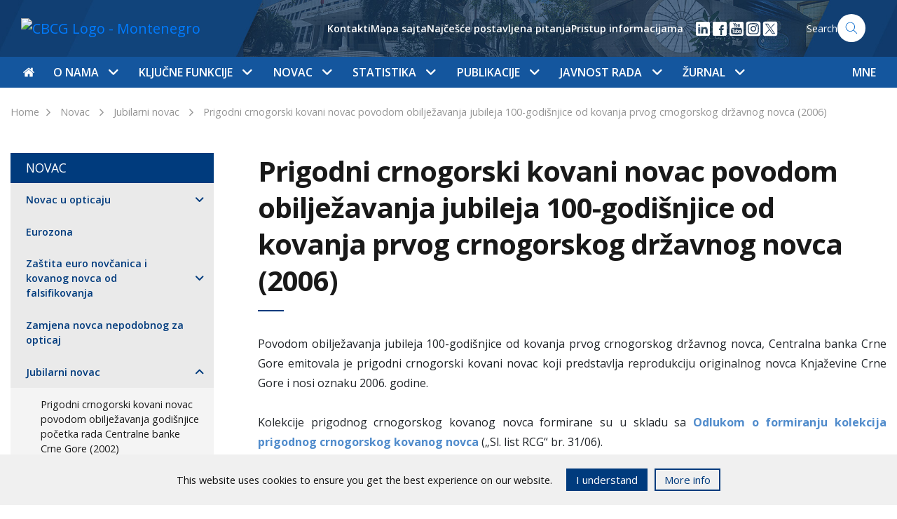

--- FILE ---
content_type: text/html; charset=UTF-8
request_url: https://cbcg.me/eng/novac/jubilarni-novac/prigodni-crnogorski-kovani-novac-povodom-obiljezavanja-jubileja-100godisnjice-od-kovanja-prvog-crnogorskog-drzavnog-novca-2006
body_size: 17314
content:
<!doctype html>
<html lang="sr">
<!--[if IE 7]><html lang="sr" class="ie7"><![endif]-->
<!--[if IE 8]><html lang="sr" class="ie8"><![endif]-->
<!--[if IE 9]><html lang="sr" class="ie9"><![endif]-->
<!--[if (gt IE 9)|!(IE)]><html lang="sr"><![endif]-->
<!--[if !IE]><html lang="sr"><![endif]-->
<head>
	<meta charset="utf-8">
	<meta http-equiv="X-UA-Compatible" content="IE=edge">
	<meta name="viewport" content="width=device-width, initial-scale=1">
	
	<title>Prigodni crnogorski kovani novac povodom obilježavanja jubileja 100-godišnjice od kovanja prvog crnogorskog državnog novca (2006) - CBCG</title>
	<meta name="description" content="CBCG">
	<meta property="og:title" content="Prigodni crnogorski kovani novac povodom obilježavanja jubileja 100-godišnjice od kovanja prvog crnogorskog državnog novca (2006) - CBCG" />
	<meta property="og:site_name" content="CBCG"/>
	<meta property='og:image' content='https://cbcg.me/' />
	<meta property="og:url" content="https://cbcg.me" />
	<meta property="og:type" content="article" />
	<meta property="fb:app_id" content="267368873636411"/>
	<meta property="og:description" content="CBCG" />

	<script src="/js/jquery-3.6.0.min.js"></script>
	<link href="https://fonts.googleapis.com/css?family=Open+Sans:400,600,700&amp;subset=latin-ext" rel="stylesheet">
	<link rel="stylesheet" href="/css/flaticon/flaticon.css">
		<link rel="stylesheet" href="/css/main.css?ver=0.8">
</head>
<body>
<style>
   .cookies-footer {
      position: fixed;
      bottom: 0;
      left: 0;
      width: 100%;
      height: auto;
      background: #f0f0f0;
      color: #0f0f0f;
      z-index: 55;

      transform: translateY(100%);
      transition: all .3s ease;
   }

   .cookies-footer.show {
      transform: translateY(0);
   }

   .cookies-content {
      display: flex;
      align-items: center;
      justify-content: center;
      padding: 20px 15px;
   }

   .cookies-content p {
      line-height: 1.2;
   }

   @media(max-width: 767px) {
      .cookies-content {
         flex-direction: column;
         padding: 12px;
      }

      .cookies-buttons-wrapper {
         margin-top: 15px;
      }
   }

   .cookies-buttons-wrapper {
      display: flex;
   }

   .cookies-btn {
      background: #f0f0f0;
      border: 2px solid #003b7d;
      padding: 3px 12px;
      margin-left: 10px;
      font-size: 15px;
      text-decoration: none;
      color: #003b7d;
      cursor: pointer;
   }

   .accept-cookies {
      background-color: #003b7d;
      color: white;
      margin-left: 20px;
   }
</style>
<div class="cookies-footer" id="cookies-footer">
	<div class="cookies-content">
      <p>This website uses cookies to ensure you get the best experience on our website.</p>
		<div class="cookies-buttons-wrapper">
			<div class="cookies-btn accept-cookies" id="accept-cookies">I understand</div>
			<a href="/me/javnost-rada/informacije/pristup-informacijama" class="cookies-btn accept">More info</a>
		</div>
	</div>
</div>

<script>
   document.addEventListener("DOMContentLoaded", function(){
      var closeBtn = document.getElementById('accept-cookies');
      var cookiesFooter = document.getElementById('cookies-footer');
      if ( !localStorage.getItem('cookies_accepted') ) {
         cookiesFooter.classList.add('show');
         closeBtn.addEventListener('click', function() {
            localStorage.setItem('cookies_accepted', true);
            cookiesFooter.classList.remove('show');
         });	
      }
   });
</script>


<nav class="navbar navbar-expand-lg">
  <div class="w-100 h-100">
    <div class="col-12 nav-top">
      <div class="container">
        <div class="row">
          <div class="col-lg-3">
            <a class="navbar-brand" href="/eng"><img src="/images/nav-logo-eng.svg" alt="CBCG Logo - Montenegro" width='180px'></a>
            <button class="navbar-toggler float-right" type="button" data-toggle="collapse" data-target="#navbarSupportedContent" aria-controls="navbarSupportedContent" aria-expanded="false" aria-label="Toggle navigation">
              <span class="navbar-toggler-icon"></span>
            </button>
          </div>
        
          <div class="nav-search nav-right  d-none d-lg-flex align-items-center justify-content-end">
       

            <ul class='helper-links d-none list-unstyled d-lg-flex align-items-center'>
              <li><a href='/eng/o-nama/kontakti'>Kontakti</a></li><li><a href='/eng/mapa-sajta'>Mapa sajta</a></li><li><a href='/eng/javnost-rada/informacije/najcesce-postavljena-pitanja'>Najčešće postavljena pitanja</a></li><li><a href='/eng/javnost-rada/informacije/pristup-informacijama'>Pristup informacijama</a></li>            </ul>

            <ul class="d-flex list-unstyled m-0 ml-3 social-links">
<li>
                <a href="https://www.linkedin.com/company/centralna-banka-crne-gore" target="_blank">
                  <img src="/images/icon-linkedin.svg" width="24" height="24" />
                </a>
              </li>

              <li>
                <a href="https://www.facebook.com/Centralna-banka-Crne-Gore-113179444512849" target="_blank">
                  <img src="/images/icon-facebook.svg" width="24" height="24"/>
                </a>
              </li>



            
              <li>
                <a href="https://youtube.com/channel/UCoapI6e3Adn2cFJMqhC71XA" target="_blank">
                  <img src="/images/icon-youtube.svg" width="24" height="24"/>
                </a>
              </li>


  <li>
                <a href="https://www.instagram.com/centralnabankacrnegore" target="_blank">
                  <img src="/images/icon-social-instagram.svg" width="24" height="24"/>
                </a>

              </li>

  <li>
                <a href="https://x.com/Centralnabanka" target="_blank">
                  <img src="/images/icon-social-x.svg" width="24" height="24"/>
                </a>

              </li>


            </ul>

                      
            <a href="/eng/pretraga" class='search-form'>
	    	<span>Search</span>
              	<img src="/images/icon-search.svg" width="40px" height="40px" alt="Search" class="search-icon">
            </a>
          </div>
        </div>
      </div>
    </div>
    <div class="col-12 nav-bottom">
      <div class="container">
        <div class="collapse navbar-collapse" id="navbarSupportedContent">
          <ul class="navbar-nav navbar-mega-menu">
            <li class='nav-item mr-md-1' data-id=''><a href='/eng' class='nav-link top-nav-link px-0'><i class='flaticon-home'></i></a></li><li class='nav-item  dropdown' data-parentId='18'><a class='nav-link  top-nav-link d-none d-lg-block' 
                  href='/eng/o-nama'
                  id='nav_18' 
                  role='button' 
                  data-toggle='dropdown' 
                  aria-haspopup='true' 
                  aria-expanded='false'>O nama
                  <span class='dropdown-icon flaticon-arrow-down-sign-to-navigate'></span></a><a class='nav-link top-nav-link d-lg-none' href='/eng/o-nama'>O nama</a><span class='dropdown-icon flaticon-arrow-down-sign-to-navigate top-nav-link-arrow d-lg-none' 
                  id='nav_18' 
                  role='button' 
                  data-toggle='dropdown' 
                  aria-haspopup='true' 
                  aria-expanded='false'></span><div class='dropdown-menu mega-menu' aria-labelledby='nav_18'><div class='container'><div class='row nav-grid'><div class='col-lg-3 vertical-border d-none d-md-block'></div><div class='col-lg-6 vertical-border d-none d-md-block'></div><div class='col-lg-9 vertical-border d-none d-md-block'></div><div class='col-lg-3 mega-menu-section nav-grid-item'><div class='d-flex clearfix mt-md-2'><a href='/eng/o-nama/istorijat-ciljevi-i-funkcije' 
                            class='mega-menu-heading'>Istorijat, ciljevi i funkcije
                            <span class='nav-right-icon flaticon-arrow-point-to-right d-none d-lg-block'></span></a><span 
                              class='dropdown-icon subnav-trigger flaticon-arrow-down-sign-to-navigate d-lg-none' 
                              data-href='#subnav-149'></span></div><ul class='nav flex-column' id='subnav-149'><li class='nav-item'><a class='nav-link active' href='/eng/o-nama/istorijat-ciljevi-i-funkcije/istorijat'>Istorijat</a></li><li class='nav-item'><a class='nav-link active' href='/eng/o-nama/istorijat-ciljevi-i-funkcije/ciljevi-i-funkcije'>Ciljevi i funkcije</a></li><li class='nav-item'><a class='nav-link active' href='/eng/o-nama/istorijat-ciljevi-i-funkcije/nezavisnost-i-transparentnost'>Nezavisnost i transparentnost</a></li><li class='nav-item'><a class='nav-link active' href='/eng/o-nama/istorijat-ciljevi-i-funkcije/politika-za-ostvarivanje-ciljeva-i-izvrsavanje-funkcija'>Politika za ostvarivanje ciljeva i izvršavanje funkcija</a></li><li class='nav-item'><a class='nav-link active' href='/eng/o-nama/istorijat-ciljevi-i-funkcije/cbcg-i-klimatske-promjene'>CBCG i klimatske promjene</a></li><li class='nav-item'><a class='nav-link active' href='/eng/o-nama/istorijat-ciljevi-i-funkcije/preporuke-vladi-za-vodjenje-ekonomske-politike'>Preporuke Vladi za vođenje ekonomske politike</a></li></ul><div class='border-bottom '></div></div><div class='col-lg-3 mega-menu-section nav-grid-item'><div class='d-flex clearfix mt-md-2'><a href='/eng/o-nama/upravljanje-rukovodjenje-i-organizacija' 
                            class='mega-menu-heading'>Upravljanje, rukovođenje i organizacija
                            <span class='nav-right-icon flaticon-arrow-point-to-right d-none d-lg-block'></span></a><span 
                              class='dropdown-icon subnav-trigger flaticon-arrow-down-sign-to-navigate d-lg-none' 
                              data-href='#subnav-26'></span></div><ul class='nav flex-column' id='subnav-26'><li class='nav-item'><a class='nav-link active' href='/eng/o-nama/upravljanje-rukovodjenje-i-organizacija/upravljanje'>Upravljanje</a></li><li class='nav-item'><a class='nav-link active' href='/eng/o-nama/upravljanje-rukovodjenje-i-organizacija/rukovodjenje'>Rukovođenje</a></li><li class='nav-item'><a class='nav-link active' href='/eng/o-nama/upravljanje-rukovodjenje-i-organizacija/stalna-tijela-savjeta'>Stalna tijela Savjeta</a></li><li class='nav-item'><a class='nav-link active' href='/eng/o-nama/upravljanje-rukovodjenje-i-organizacija/unutrasnja-organizacija'>Unutrašnja organizacija</a></li><li class='nav-item'><a class='nav-link active' href='/eng/o-nama/upravljanje-rukovodjenje-i-organizacija/radna-tijela'>Radna tijela</a></li><li class='nav-item'><a class='nav-link active' href='/eng/o-nama/upravljanje-rukovodjenje-i-organizacija/strateski-plan-20252028'>Strateški plan 2025-2028</a></li></ul><div class='border-bottom '></div></div><div class='col-lg-3 mega-menu-section nav-grid-item'><div class='d-flex clearfix mt-md-2'><a href='/eng/o-nama/regulativa' 
                            class='mega-menu-heading'>Regulativa
                            <span class='nav-right-icon flaticon-arrow-point-to-right d-none d-lg-block'></span></a><span 
                              class='dropdown-icon subnav-trigger flaticon-arrow-down-sign-to-navigate d-lg-none' 
                              data-href='#subnav-112'></span></div><ul class='nav flex-column' id='subnav-112'><li class='nav-item'><a class='nav-link active' href='/eng/o-nama/regulativa/ustav-crne-gore'>Ustav Crne Gore</a></li><li class='nav-item'><a class='nav-link active' href='/eng/o-nama/regulativa/zakoni'>Zakoni</a></li><li class='nav-item'><a class='nav-link active' href='/eng/o-nama/regulativa/statut'>Statut</a></li><li class='nav-item'><a class='nav-link active' href='/eng/o-nama/regulativa/podzakonski-akti'>Podzakonski akti</a></li></ul><div class='border-bottom '></div></div><div class='col-lg-3 mega-menu-section nav-grid-item'><div class='d-flex clearfix mt-md-2'><a href='/eng/o-nama/sprecavanje-korupcije-i-zastita-integriteta' 
                            class='mega-menu-heading'>Sprečavanje korupcije i zaštita integriteta
                            <span class='nav-right-icon flaticon-arrow-point-to-right d-none d-lg-block'></span></a><span 
                              class='dropdown-icon subnav-trigger flaticon-arrow-down-sign-to-navigate d-lg-none' 
                              data-href='#subnav-1074'></span></div><ul class='nav flex-column' id='subnav-1074'><li class='nav-item'><a class='nav-link active' href='/eng/o-nama/sprecavanje-korupcije-i-zastita-integriteta/sprecavanje-korupcije'>Sprečavanje korupcije</a></li><li class='nav-item'><a class='nav-link active' href='/eng/o-nama/sprecavanje-korupcije-i-zastita-integriteta/zastita-integriteta'>Zaštita integriteta</a></li></ul><div class='border-bottom '></div></div><div class='col-lg-3 mega-menu-section nav-grid-item'><div class='d-flex clearfix mt-md-2'><a href='/eng/o-nama/interna-revizija' 
                            class='mega-menu-heading'>Interna revizija
                            <span class='nav-right-icon flaticon-arrow-point-to-right d-none d-lg-block'></span></a></div><div class='border-bottom '></div></div><div class='col-lg-3 mega-menu-section nav-grid-item'><div class='d-flex clearfix mt-md-2'><a href='/eng/o-nama/revizija-od-strane-drzavne-revizorske-institucije' 
                            class='mega-menu-heading'>Revizija od strane Državne revizorske institucije
                            <span class='nav-right-icon flaticon-arrow-point-to-right d-none d-lg-block'></span></a></div><div class='border-bottom '></div></div><div class='col-lg-3 mega-menu-section nav-grid-item'><div class='d-flex clearfix mt-md-2'><a href='/eng/o-nama/saradnja-cbcg-sa-drzavnim-organima-i-organizacijama' 
                            class='mega-menu-heading'>Saradnja CBCG sa državnim organima i organizacijama
                            <span class='nav-right-icon flaticon-arrow-point-to-right d-none d-lg-block'></span></a></div><div class='border-bottom '></div></div><div class='col-lg-3 mega-menu-section nav-grid-item'><div class='d-flex clearfix mt-md-2'><a href='/eng/o-nama/medjunarodna-saradnja' 
                            class='mega-menu-heading'>Međunarodna saradnja
                            <span class='nav-right-icon flaticon-arrow-point-to-right d-none d-lg-block'></span></a><span 
                              class='dropdown-icon subnav-trigger flaticon-arrow-down-sign-to-navigate d-lg-none' 
                              data-href='#subnav-28'></span></div><ul class='nav flex-column' id='subnav-28'><li class='nav-item'><a class='nav-link active' href='/eng/o-nama/medjunarodna-saradnja/medjunarodne-institucije'>Međunarodne institucije</a></li><li class='nav-item'><a class='nav-link active' href='/eng/o-nama/medjunarodna-saradnja/saradnja-sa-institucijama-eu'>Saradnja sa institucijama EU</a></li><li class='nav-item'><a class='nav-link active' href='/eng/o-nama/medjunarodna-saradnja/tehnicka-saradnja'>Tehnička saradnja</a></li></ul><div class='border-bottom '></div></div><div class='col-lg-3 mega-menu-section nav-grid-item'><div class='d-flex clearfix mt-md-2'><a href='/eng/o-nama/upravljanje-operativnim-rizikom' 
                            class='mega-menu-heading'>Upravljanje operativnim rizikom
                            <span class='nav-right-icon flaticon-arrow-point-to-right d-none d-lg-block'></span></a><span 
                              class='dropdown-icon subnav-trigger flaticon-arrow-down-sign-to-navigate d-lg-none' 
                              data-href='#subnav-2277'></span></div><ul class='nav flex-column' id='subnav-2277'><li class='nav-item'><a class='nav-link active' href='/eng/o-nama/upravljanje-operativnim-rizikom/osnovni-principi'>Osnovni principi</a></li><li class='nav-item'><a class='nav-link active' href='/eng/o-nama/upravljanje-operativnim-rizikom/metodoloski-okvir'>Metodološki okvir</a></li><li class='nav-item'><a class='nav-link active' href='/eng/o-nama/upravljanje-operativnim-rizikom/bezbjednost-informacija-i-kontinuitet-poslovanja'>Bezbjednost informacija i kontinuitet poslovanja</a></li><li class='nav-item'><a class='nav-link active' href='/eng/o-nama/upravljanje-operativnim-rizikom/komitet-za-upravljanje-operativnim-rizikom-bezbjednoscu-informacija-i-kontinuitetom-poslovanja'>Komitet za upravljanje operativnim rizikom, bezbjednošću informacija i kontinuitetom poslovanja</a></li></ul><div class='border-bottom '></div></div><div class='col-lg-3 mega-menu-section nav-grid-item'><div class='d-flex clearfix mt-md-2'><a href='/eng/o-nama/finansijsko-poslovanje' 
                            class='mega-menu-heading'>Finansijsko poslovanje
                            <span class='nav-right-icon flaticon-arrow-point-to-right d-none d-lg-block'></span></a><span 
                              class='dropdown-icon subnav-trigger flaticon-arrow-down-sign-to-navigate d-lg-none' 
                              data-href='#subnav-2590'></span></div><ul class='nav flex-column' id='subnav-2590'><li class='nav-item'><a class='nav-link active' href='/eng/o-nama/finansijsko-poslovanje/finansijski-plan'>Finansijski plan</a></li><li class='nav-item'><a class='nav-link active' href='/eng/o-nama/finansijsko-poslovanje/pravilnik-o-racunovodstvu'>Pravilnik o računovodstvu</a></li><li class='nav-item'><a class='nav-link active' href='/eng/o-nama/finansijsko-poslovanje/smjernice-za-izbor-nezavisnog-spoljnog-revizora'>Smjernice za izbor nezavisnog spoljnog revizora</a></li><li class='nav-item'><a class='nav-link active' href='/eng/o-nama/finansijsko-poslovanje/godisnji-finansijski-izvjestaji-sa-izvjestajem-nezavisnog-revizora'>Godišnji finansijski izvještaji sa izvještajem nezavisnog revizora</a></li></ul><div class='border-bottom '></div></div><div class='col-lg-3 mega-menu-section nav-grid-item'><div class='d-flex clearfix mt-md-2'><a href='/eng/o-nama/drustvena-odgovornost' 
                            class='mega-menu-heading'>Društvena odgovornost
                            <span class='nav-right-icon flaticon-arrow-point-to-right d-none d-lg-block'></span></a><span 
                              class='dropdown-icon subnav-trigger flaticon-arrow-down-sign-to-navigate d-lg-none' 
                              data-href='#subnav-153'></span></div><ul class='nav flex-column' id='subnav-153'><li class='nav-item'><a class='nav-link active' href='/eng/o-nama/drustvena-odgovornost/finansijska-edukacija'>Finansijska edukacija</a></li><li class='nav-item'><a class='nav-link active' href='/eng/o-nama/drustvena-odgovornost/stimulisanje-naucne-misli'>Stimulisanje naučne misli</a></li><li class='nav-item'><a class='nav-link active' href='/eng/o-nama/drustvena-odgovornost/stipendije-za-studente'>Stipendije za studente</a></li><li class='nav-item'><a class='nav-link active' href='/eng/o-nama/drustvena-odgovornost/women-on-boards'>Women on Boards</a></li><li class='nav-item'><a class='nav-link active' href='/eng/o-nama/drustvena-odgovornost/we-finance-code'>WE Finance Code</a></li><li class='nav-item'><a class='nav-link active' href='/eng/o-nama/drustvena-odgovornost/ocuvanje-kulturne-i-istorijske-bastine'>Očuvanje kulturne i istorijske baštine</a></li><li class='nav-item'><a class='nav-link active' href='/eng/o-nama/drustvena-odgovornost/donacije-i-humanitarne-aktivnosti'>Donacije i humanitarne aktivnosti</a></li><li class='nav-item'><a class='nav-link active' href='/eng/o-nama/drustvena-odgovornost/odgovoran-odnos-prema-zivotnoj-sredini'>Odgovoran odnos prema životnoj sredini</a></li></ul><div class='border-bottom '></div></div><div class='col-lg-3 mega-menu-section nav-grid-item'><div class='d-flex clearfix mt-md-2'><a href='/eng/o-nama/kontakti' 
                            class='mega-menu-heading'>Kontakti
                            <span class='nav-right-icon flaticon-arrow-point-to-right d-none d-lg-block'></span></a></div><div class='border-bottom '></div></div></div></div></div></li><li class='nav-item  dropdown' data-parentId='19'><a class='nav-link  top-nav-link d-none d-lg-block' 
                  href='/eng/kljucne-funkcije'
                  id='nav_19' 
                  role='button' 
                  data-toggle='dropdown' 
                  aria-haspopup='true' 
                  aria-expanded='false'>Ključne funkcije
                  <span class='dropdown-icon flaticon-arrow-down-sign-to-navigate'></span></a><a class='nav-link top-nav-link d-lg-none' href='/eng/kljucne-funkcije'>Ključne funkcije</a><span class='dropdown-icon flaticon-arrow-down-sign-to-navigate top-nav-link-arrow d-lg-none' 
                  id='nav_19' 
                  role='button' 
                  data-toggle='dropdown' 
                  aria-haspopup='true' 
                  aria-expanded='false'></span><div class='dropdown-menu mega-menu' aria-labelledby='nav_19'><div class='container'><div class='row nav-grid'><div class='col-lg-3 vertical-border d-none d-md-block'></div><div class='col-lg-6 vertical-border d-none d-md-block'></div><div class='col-lg-9 vertical-border d-none d-md-block'></div><div class='col-lg-3 mega-menu-section nav-grid-item'><div class='d-flex clearfix mt-md-2'><a href='/eng/kljucne-funkcije/monetarna-politika' 
                            class='mega-menu-heading'>Monetarna politika
                            <span class='nav-right-icon flaticon-arrow-point-to-right d-none d-lg-block'></span></a><span 
                              class='dropdown-icon subnav-trigger flaticon-arrow-down-sign-to-navigate d-lg-none' 
                              data-href='#subnav-35'></span></div><ul class='nav flex-column' id='subnav-35'><li class='nav-item'><a class='nav-link active' href='/eng/kljucne-funkcije/monetarna-politika/ciljevi'>Ciljevi</a></li><li class='nav-item'><a class='nav-link active' href='/eng/kljucne-funkcije/monetarna-politika/eurizacija'>Eurizacija</a></li><li class='nav-item'><a class='nav-link active' href='/eng/kljucne-funkcije/monetarna-politika/instrumenti'>Instrumenti</a></li></ul><div class='border-bottom '></div></div><div class='col-lg-3 mega-menu-section nav-grid-item'><div class='d-flex clearfix mt-md-2'><a href='/eng/kljucne-funkcije/finansijska-stabilnost' 
                            class='mega-menu-heading'>Finansijska stabilnost
                            <span class='nav-right-icon flaticon-arrow-point-to-right d-none d-lg-block'></span></a><span 
                              class='dropdown-icon subnav-trigger flaticon-arrow-down-sign-to-navigate d-lg-none' 
                              data-href='#subnav-118'></span></div><ul class='nav flex-column' id='subnav-118'><li class='nav-item'><a class='nav-link active' href='/eng/kljucne-funkcije/finansijska-stabilnost/uloga-i-aktivnosti-cbcg'>Uloga i aktivnosti CBCG</a></li><li class='nav-item'><a class='nav-link active' href='/eng/kljucne-funkcije/finansijska-stabilnost/finansijski-sistem-crne-gore'>Finansijski sistem Crne Gore</a></li><li class='nav-item'><a class='nav-link active' href='/eng/kljucne-funkcije/finansijska-stabilnost/pokazatelji-i-izvjestaji'>Pokazatelji i izvještaji</a></li><li class='nav-item'><a class='nav-link active' href='/eng/kljucne-funkcije/finansijska-stabilnost/makroprudencijalne-mjere'>Makroprudencijalne mjere</a></li><li class='nav-item'><a class='nav-link active' href='/eng/kljucne-funkcije/finansijska-stabilnost/nadgledanje-platnih-sistema'>Nadgledanje platnih sistema</a></li></ul><div class='border-bottom '></div></div><div class='col-lg-3 mega-menu-section nav-grid-item'><div class='d-flex clearfix mt-md-2'><a href='/eng/kljucne-funkcije/kontrolna-funkcija' 
                            class='mega-menu-heading'>Kontrolna funkcija
                            <span class='nav-right-icon flaticon-arrow-point-to-right d-none d-lg-block'></span></a><span 
                              class='dropdown-icon subnav-trigger flaticon-arrow-down-sign-to-navigate d-lg-none' 
                              data-href='#subnav-36'></span></div><ul class='nav flex-column' id='subnav-36'><li class='nav-item'><a class='nav-link active' href='/eng/kljucne-funkcije/kontrolna-funkcija/bankarski-sistem'>Bankarski sistem</a></li><li class='nav-item'><a class='nav-link active' href='/eng/kljucne-funkcije/kontrolna-funkcija/pruzaoci-finansijskih-usluga'>Pružaoci finansijskih usluga</a></li><li class='nav-item'><a class='nav-link active' href='/eng/kljucne-funkcije/kontrolna-funkcija/bilansi-stanja-i-bilansi-uspjeha-banaka'>Bilansi stanja i bilansi uspjeha banaka</a></li><li class='nav-item'><a class='nav-link active' href='/eng/kljucne-funkcije/kontrolna-funkcija/ppks-aktivnih-kredita-po-bankama'>PPKS aktivnih kredita po bankama</a></li><li class='nav-item'><a class='nav-link active' href='/eng/kljucne-funkcije/kontrolna-funkcija/finansijski-izvjestaji-banaka'>Finansijski izvještaji banaka</a></li><li class='nav-item'><a class='nav-link active' href='/eng/kljucne-funkcije/kontrolna-funkcija/priznate-rejting-agencije'>Priznate rejting agencije</a></li><li class='nav-item'><a class='nav-link active' href='/eng/kljucne-funkcije/kontrolna-funkcija/usluge-kreditnog-registra'>Usluge kreditnog registra</a></li><li class='nav-item'><a class='nav-link active' href='/eng/kljucne-funkcije/kontrolna-funkcija/restriktivne-mjere'>Restriktivne mjere</a></li><li class='nav-item'><a class='nav-link active' href='/eng/kljucne-funkcije/kontrolna-funkcija/aqr'>AQR</a></li><li class='nav-item'><a class='nav-link active' href='/eng/kljucne-funkcije/kontrolna-funkcija/sporazumi-o-saradnji'>Sporazumi o saradnji</a></li></ul><div class='border-bottom '></div></div><div class='col-lg-3 mega-menu-section nav-grid-item'><div class='d-flex clearfix mt-md-2'><a href='/eng/kljucne-funkcije/finansijske-i-bankarske-operacije' 
                            class='mega-menu-heading'>Finansijske i bankarske operacije
                            <span class='nav-right-icon flaticon-arrow-point-to-right d-none d-lg-block'></span></a><span 
                              class='dropdown-icon subnav-trigger flaticon-arrow-down-sign-to-navigate d-lg-none' 
                              data-href='#subnav-37'></span></div><ul class='nav flex-column' id='subnav-37'><li class='nav-item'><a class='nav-link active' href='/eng/kljucne-funkcije/finansijske-i-bankarske-operacije/medjunarodne-rezerve'>Međunarodne rezerve</a></li><li class='nav-item'><a class='nav-link active' href='/eng/kljucne-funkcije/finansijske-i-bankarske-operacije/platni-promet-sa-inostranstvom'>Platni promet sa inostranstvom</a></li><li class='nav-item'><a class='nav-link active' href='/eng/kljucne-funkcije/finansijske-i-bankarske-operacije/obavezna-rezerva'>Obavezna rezerva</a></li><li class='nav-item'><a class='nav-link active' href='/eng/kljucne-funkcije/finansijske-i-bankarske-operacije/fiskalni-agent-drzavni-zapisi'>Fiskalni agent - Državni zapisi</a></li><li class='nav-item'><a class='nav-link active' href='/eng/kljucne-funkcije/finansijske-i-bankarske-operacije/stopa-zatezne-kamate'>Stopa zatezne kamate</a></li><li class='nav-item'><a class='nav-link active' href='/eng/kljucne-funkcije/finansijske-i-bankarske-operacije/kursna-lista'>Kursna lista</a></li><li class='nav-item'><a class='nav-link active' href='/eng/kljucne-funkcije/finansijske-i-bankarske-operacije/sporazumi-o-saradnji'>Sporazumi o saradnji</a></li></ul><div class='border-bottom '></div></div><div class='col-lg-3 mega-menu-section nav-grid-item'><div class='d-flex clearfix mt-md-2'><a href='/eng/kljucne-funkcije/platni-promet' 
                            class='mega-menu-heading'>Platni promet
                            <span class='nav-right-icon flaticon-arrow-point-to-right d-none d-lg-block'></span></a><span 
                              class='dropdown-icon subnav-trigger flaticon-arrow-down-sign-to-navigate d-lg-none' 
                              data-href='#subnav-38'></span></div><ul class='nav flex-column' id='subnav-38'><li class='nav-item'><a class='nav-link active' href='/eng/kljucne-funkcije/platni-promet/registri'>Registri</a></li><li class='nav-item'><a class='nav-link active' href='/eng/kljucne-funkcije/platni-promet/platni-sistem'>Platni sistem</a></li><li class='nav-item'><a class='nav-link active' href='/eng/kljucne-funkcije/platni-promet/pregled-tarife-centralne-banke-crne-gore'>Pregled tarife Centralne banke Crne Gore</a></li><li class='nav-item'><a class='nav-link active' href='/eng/kljucne-funkcije/platni-promet/naknade-za-usluge-povezane-sa-racunom-za-placanje-potrosaca'>Naknade za usluge povezane sa računom za plaćanje potrošača</a></li><li class='nav-item'><a class='nav-link active' href='/eng/kljucne-funkcije/platni-promet/racun-za-placanje-sa-osnovnim-uslugama'>Račun za plaćanje sa osnovnim uslugama</a></li><li class='nav-item'><a class='nav-link active' href='/eng/kljucne-funkcije/platni-promet/statistika-platnog-prometa'>Statistika platnog prometa</a></li><li class='nav-item'><a class='nav-link active' href='/eng/kljucne-funkcije/platni-promet/centralni-registar-transakcionih-racuna-pravnih-lica-i-preduzetnika'>Centralni registar transakcionih računa pravnih lica i preduzetnika</a></li><li class='nav-item'><a class='nav-link active' href='/eng/kljucne-funkcije/platni-promet/prinudna-naplata'>Prinudna naplata</a></li><li class='nav-item'><a class='nav-link active' href='/eng/kljucne-funkcije/platni-promet/sporazumi-o-saradnji'>Sporazumi o saradnji</a></li></ul><div class='border-bottom '></div></div><div class='col-lg-3 mega-menu-section nav-grid-item'><div class='d-flex clearfix mt-md-2'><a href='/eng/kljucne-funkcije/sanacija-kreditnih-institucija' 
                            class='mega-menu-heading'>Sanacija kreditnih institucija
                            <span class='nav-right-icon flaticon-arrow-point-to-right d-none d-lg-block'></span></a><span 
                              class='dropdown-icon subnav-trigger flaticon-arrow-down-sign-to-navigate d-lg-none' 
                              data-href='#subnav-1934'></span></div><ul class='nav flex-column' id='subnav-1934'><li class='nav-item'><a class='nav-link active' href='/eng/kljucne-funkcije/sanacija-kreditnih-institucija/ciljevi-sanacije'>Ciljevi sanacije</a></li><li class='nav-item'><a class='nav-link active' href='/eng/kljucne-funkcije/sanacija-kreditnih-institucija/kljucne-funkcije-kreditnih-institucija'>Ključne funkcije kreditnih institucija</a></li><li class='nav-item'><a class='nav-link active' href='/eng/kljucne-funkcije/sanacija-kreditnih-institucija/instrumenti-sanacije'>Instrumenti sanacije</a></li><li class='nav-item'><a class='nav-link active' href='/eng/kljucne-funkcije/sanacija-kreditnih-institucija/sanacioni-fond'>Sanacioni fond</a></li><li class='nav-item'><a class='nav-link active' href='/eng/kljucne-funkcije/sanacija-kreditnih-institucija/mrel'>MREL</a></li><li class='nav-item'><a class='nav-link active' href='/eng/kljucne-funkcije/sanacija-kreditnih-institucija/nezavisni-procjenjivaci'>Nezavisni procjenjivači</a></li><li class='nav-item'><a class='nav-link active' href='/eng/kljucne-funkcije/sanacija-kreditnih-institucija/sazeta-informacija-o-sadrzini-internih-akata-iz-oblasti-sanacije-kreditnih-institucija'>Sažeta informacija o sadržini internih akata iz oblasti sanacije kreditnih institucija</a></li><li class='nav-item'><a class='nav-link active' href='/eng/kljucne-funkcije/sanacija-kreditnih-institucija/sporazum-o-saradnji-sa-jedinstvenim-odborom-za-sanaciju-eu'>Sporazum o saradnji sa Jedinstvenim odborom za sanaciju EU</a></li></ul><div class='border-bottom '></div></div><div class='col-lg-3 mega-menu-section nav-grid-item'><div class='d-flex clearfix mt-md-2'><a href='/eng/kljucne-funkcije/istrazivanje-i-prognoze' 
                            class='mega-menu-heading'>Istraživanje i prognoze
                            <span class='nav-right-icon flaticon-arrow-point-to-right d-none d-lg-block'></span></a><span 
                              class='dropdown-icon subnav-trigger flaticon-arrow-down-sign-to-navigate d-lg-none' 
                              data-href='#subnav-2062'></span></div><ul class='nav flex-column' id='subnav-2062'><li class='nav-item'><a class='nav-link active' href='/eng/kljucne-funkcije/istrazivanje-i-prognoze/centar-za-makroekonomska-i-finansijska-istrazivanja-i-prognoze'>Centar za makroekonomska i finansijska istraživanja i prognoze</a></li><li class='nav-item'><a class='nav-link active' href='/eng/kljucne-funkcije/istrazivanje-i-prognoze/prognoze-inflacije'>Prognoze inflacije</a></li><li class='nav-item'><a class='nav-link active' href='/eng/kljucne-funkcije/istrazivanje-i-prognoze/projekcija-bdpa'>Projekcija BDP-a</a></li></ul><div class='border-bottom '></div></div><div class='col-lg-3 mega-menu-section nav-grid-item'><div class='d-flex clearfix mt-md-2'><a href='/eng/kljucne-funkcije/nadzor-usaglasenosti-poslovanja-i-zastita-prava' 
                            class='mega-menu-heading'>Nadzor usaglašenosti poslovanja i zaštita prava
                            <span class='nav-right-icon flaticon-arrow-point-to-right d-none d-lg-block'></span></a><span 
                              class='dropdown-icon subnav-trigger flaticon-arrow-down-sign-to-navigate d-lg-none' 
                              data-href='#subnav-2440'></span></div><ul class='nav flex-column' id='subnav-2440'><li class='nav-item'><a class='nav-link active' href='/eng/kljucne-funkcije/nadzor-usaglasenosti-poslovanja-i-zastita-prava/nadzor-u-oblasti-sprecavanja-pranja-novca-i-finansiranja-terorizma'>Nadzor u oblasti sprečavanja pranja novca i finansiranja terorizma</a></li><li class='nav-item'><a class='nav-link active' href='/eng/kljucne-funkcije/nadzor-usaglasenosti-poslovanja-i-zastita-prava/zastita-prava-klijenata-kreditnih-institucija-i-korisnika-finansijskih-usluga'>Zaštita prava klijenata kreditnih institucija i korisnika finansijskih usluga</a></li><li class='nav-item'><a class='nav-link active' href='/eng/kljucne-funkcije/nadzor-usaglasenosti-poslovanja-i-zastita-prava/prosjecna-ponderisana-efektivna-kamatna-stopa-i-najvisa-dozvoljena-efektivna-kamatna-stopa-na-potrosacke-kredite'>Prosječna ponderisana efektivna kamatna stopa i najviša dozvoljena efektivna kamatna stopa na potrošačke kredite</a></li><li class='nav-item'><a class='nav-link active' href='/eng/kljucne-funkcije/nadzor-usaglasenosti-poslovanja-i-zastita-prava/evidencija-kreditnih-posrednika'>Evidencija kreditnih posrednika</a></li><li class='nav-item'><a class='nav-link active' href='/eng/kljucne-funkcije/nadzor-usaglasenosti-poslovanja-i-zastita-prava/sporazumi-o-saradnji'>Sporazumi o saradnji</a></li></ul><div class='border-bottom '></div></div></div></div></div></li><li class='nav-item  dropdown' data-parentId='93'><a class='nav-link  top-nav-link d-none d-lg-block' 
                  href='/eng/novac'
                  id='nav_93' 
                  role='button' 
                  data-toggle='dropdown' 
                  aria-haspopup='true' 
                  aria-expanded='false'>Novac
                  <span class='dropdown-icon flaticon-arrow-down-sign-to-navigate'></span></a><a class='nav-link top-nav-link d-lg-none' href='/eng/novac'>Novac</a><span class='dropdown-icon flaticon-arrow-down-sign-to-navigate top-nav-link-arrow d-lg-none' 
                  id='nav_93' 
                  role='button' 
                  data-toggle='dropdown' 
                  aria-haspopup='true' 
                  aria-expanded='false'></span><div class='dropdown-menu mega-menu' aria-labelledby='nav_93'><div class='container'><div class='row nav-grid'><div class='col-lg-3 vertical-border d-none d-md-block'></div><div class='col-lg-6 vertical-border d-none d-md-block'></div><div class='col-lg-9 vertical-border d-none d-md-block'></div><div class='col-lg-3 mega-menu-section nav-grid-item'><div class='d-flex clearfix mt-md-2'><a href='/eng/novac/novac-u-opticaju' 
                            class='mega-menu-heading'>Novac u opticaju
                            <span class='nav-right-icon flaticon-arrow-point-to-right d-none d-lg-block'></span></a><span 
                              class='dropdown-icon subnav-trigger flaticon-arrow-down-sign-to-navigate d-lg-none' 
                              data-href='#subnav-175'></span></div><ul class='nav flex-column' id='subnav-175'><li class='nav-item'><a class='nav-link active' href='/eng/novac/novac-u-opticaju/novcanice'>Novčanice</a></li><li class='nav-item'><a class='nav-link active' href='/eng/novac/novac-u-opticaju/kovani-novac'>Kovani novac</a></li></ul><div class='border-bottom '></div></div><div class='col-lg-3 mega-menu-section nav-grid-item'><div class='d-flex clearfix mt-md-2'><a href='/eng/novac/eurozona' 
                            class='mega-menu-heading'>Eurozona
                            <span class='nav-right-icon flaticon-arrow-point-to-right d-none d-lg-block'></span></a></div><div class='border-bottom '></div></div><div class='col-lg-3 mega-menu-section nav-grid-item'><div class='d-flex clearfix mt-md-2'><a href='/eng/novac/zastita-euro-novcanica-i-kovanog-novca-od-falsifikovanja' 
                            class='mega-menu-heading'>Zaštita euro novčanica i kovanog novca od falsifikovanja
                            <span class='nav-right-icon flaticon-arrow-point-to-right d-none d-lg-block'></span></a><span 
                              class='dropdown-icon subnav-trigger flaticon-arrow-down-sign-to-navigate d-lg-none' 
                              data-href='#subnav-463'></span></div><ul class='nav flex-column' id='subnav-463'><li class='nav-item'><a class='nav-link active' href='/eng/novac/zastita-euro-novcanica-i-kovanog-novca-od-falsifikovanja/zastitni-elementi-novca'>Zaštitni elementi novca</a></li><li class='nav-item'><a class='nav-link active' href='/eng/novac/zastita-euro-novcanica-i-kovanog-novca-od-falsifikovanja/spisak-uspjesno-testiranih-uredjaja'>Spisak uspješno testiranih uređaja</a></li></ul><div class='border-bottom '></div></div><div class='col-lg-3 mega-menu-section nav-grid-item'><div class='d-flex clearfix mt-md-2'><a href='/eng/novac/zamjena-novca-nepodobnog-za-opticaj' 
                            class='mega-menu-heading'>Zamjena novca nepodobnog za opticaj
                            <span class='nav-right-icon flaticon-arrow-point-to-right d-none d-lg-block'></span></a></div><div class='border-bottom '></div></div><div class='col-lg-3 mega-menu-section nav-grid-item'><div class='d-flex clearfix mt-md-2'><a href='/eng/novac/jubilarni-novac' 
                            class='mega-menu-heading'>Jubilarni novac
                            <span class='nav-right-icon flaticon-arrow-point-to-right d-none d-lg-block'></span></a></div><div class='border-bottom '></div></div><div class='col-lg-3 mega-menu-section nav-grid-item'><div class='d-flex clearfix mt-md-2'><a href='/eng/novac/muzej-novca' 
                            class='mega-menu-heading'>Muzej novca
                            <span class='nav-right-icon flaticon-arrow-point-to-right d-none d-lg-block'></span></a><span 
                              class='dropdown-icon subnav-trigger flaticon-arrow-down-sign-to-navigate d-lg-none' 
                              data-href='#subnav-101'></span></div><ul class='nav flex-column' id='subnav-101'><li class='nav-item'><a class='nav-link active' href='/eng/novac/muzej-novca/o-muzeju'>O Muzeju</a></li><li class='nav-item'><a class='nav-link active' href='/eng/novac/muzej-novca/novac-u-crnoj-gori-kroz-istoriju'>Novac u Crnoj Gori kroz istoriju</a></li><li class='nav-item'><a class='nav-link active' href='/eng/novac/muzej-novca/aktuelnosti'>Aktuelnosti</a></li><li class='nav-item'><a class='nav-link active' href='/eng/novac/muzej-novca/stalne-postavke'>Stalne postavke</a></li><li class='nav-item'><a class='nav-link active' href='/eng/novac/muzej-novca/izlozbe-i-ostali-dogadjaji'>Izložbe i ostali događaji</a></li><li class='nav-item'><a class='nav-link active' href='/eng/novac/muzej-novca/publikacije'>Publikacije</a></li><li class='nav-item'><a class='nav-link active' href='/eng/novac/muzej-novca/galerija-multimedija'>Galerija/Multimedija</a></li><li class='nav-item'><a class='nav-link active' href='/eng/novac/muzej-novca/kontakt'>Kontakt</a></li></ul><div class='border-bottom '></div></div></div></div></div></li><li class='nav-item  dropdown' data-parentId='21'><a class='nav-link  top-nav-link d-none d-lg-block' 
                  href='/eng/statistika'
                  id='nav_21' 
                  role='button' 
                  data-toggle='dropdown' 
                  aria-haspopup='true' 
                  aria-expanded='false'>Statistika
                  <span class='dropdown-icon flaticon-arrow-down-sign-to-navigate'></span></a><a class='nav-link top-nav-link d-lg-none' href='/eng/statistika'>Statistika</a><span class='dropdown-icon flaticon-arrow-down-sign-to-navigate top-nav-link-arrow d-lg-none' 
                  id='nav_21' 
                  role='button' 
                  data-toggle='dropdown' 
                  aria-haspopup='true' 
                  aria-expanded='false'></span><div class='dropdown-menu mega-menu' aria-labelledby='nav_21'><div class='container'><div class='row nav-grid'><div class='col-lg-3 vertical-border d-none d-md-block'></div><div class='col-lg-3 mega-menu-section nav-grid-item'><div class='d-flex clearfix mt-md-2'><a href='/eng/statistika/nadleznost-centralne-banke-za-statistiku' 
                            class='mega-menu-heading'>Nadležnost Centralne banke za statistiku
                            <span class='nav-right-icon flaticon-arrow-point-to-right d-none d-lg-block'></span></a></div><div class='d-flex clearfix mt-md-2'><a href='/eng/statistika/unaprijedjeni-opsti-sistem-za-diseminaciju-podataka-egdds' 
                            class='mega-menu-heading'>Unaprijeđeni Opšti sistem za diseminaciju podataka (e-GDDS)
                            <span class='nav-right-icon flaticon-arrow-point-to-right d-none d-lg-block'></span></a></div><div class='d-flex clearfix mt-md-2'><a href='/eng/statistika/kalendar-objavljivanja-statistike' 
                            class='mega-menu-heading'>Kalendar objavljivanja statistike
                            <span class='nav-right-icon flaticon-arrow-point-to-right d-none d-lg-block'></span></a></div><div class='d-flex clearfix mt-md-2'><a href='/eng/statistika/sporazumi-o-saradnji' 
                            class='mega-menu-heading'>Sporazumi o saradnji
                            <span class='nav-right-icon flaticon-arrow-point-to-right d-none d-lg-block'></span></a></div><div class='border-bottom '></div></div><div class='col-lg-3 mega-menu-section nav-grid-item'><div class='d-flex clearfix mt-md-2'><a href='/eng/statistika/statisticki-podaci' 
                            class='mega-menu-heading'>Statistički podaci
                            <span class='nav-right-icon flaticon-arrow-point-to-right d-none d-lg-block'></span></a><span 
                              class='dropdown-icon subnav-trigger flaticon-arrow-down-sign-to-navigate d-lg-none' 
                              data-href='#subnav-1283'></span></div><ul class='nav flex-column' id='subnav-1283'><li class='nav-item'><a class='nav-link active' href='/eng/statistika/statisticki-podaci/monetarna-i-finansijska-statistika'>Monetarna i finansijska statistika</a></li><li class='nav-item'><a class='nav-link active' href='/eng/statistika/statisticki-podaci/indikatori-finansijske-stabilnosti'>Indikatori finansijske stabilnosti</a></li><li class='nav-item'><a class='nav-link active' href='/eng/statistika/statisticki-podaci/kamatne-stope'>Kamatne stope</a></li><li class='nav-item'><a class='nav-link active' href='/eng/statistika/statisticki-podaci/statistika-emitovanih-drzavnih-zapisa'>Statistika emitovanih državnih zapisa</a></li><li class='nav-item'><a class='nav-link active' href='/eng/statistika/statisticki-podaci/trziste-kapitala'>Tržište kapitala</a></li><li class='nav-item'><a class='nav-link active' href='/eng/statistika/statisticki-podaci/ekonomski-odnosi-sa-inostranstvom'>Ekonomski odnosi sa inostranstvom</a></li><li class='nav-item'><a class='nav-link active' href='/eng/statistika/statisticki-podaci/platni-promet'>Platni promet</a></li><li class='nav-item'><a class='nav-link active' href='/eng/statistika/statisticki-podaci/realni-sektor'>Realni sektor</a></li><li class='nav-item'><a class='nav-link active' href='/eng/statistika/statisticki-podaci/fiskalni-sektor'>Fiskalni sektor</a></li></ul></div></div></div></li><li class='nav-item  dropdown' data-parentId='20'><a class='nav-link  top-nav-link d-none d-lg-block' 
                  href='/eng/publikacije'
                  id='nav_20' 
                  role='button' 
                  data-toggle='dropdown' 
                  aria-haspopup='true' 
                  aria-expanded='false'>Publikacije
                  <span class='dropdown-icon flaticon-arrow-down-sign-to-navigate'></span></a><a class='nav-link top-nav-link d-lg-none' href='/eng/publikacije'>Publikacije</a><span class='dropdown-icon flaticon-arrow-down-sign-to-navigate top-nav-link-arrow d-lg-none' 
                  id='nav_20' 
                  role='button' 
                  data-toggle='dropdown' 
                  aria-haspopup='true' 
                  aria-expanded='false'></span><div class='dropdown-menu mega-menu' aria-labelledby='nav_20'><div class='container'><div class='row nav-grid'><div class='col-lg-3 vertical-border d-none d-md-block'></div><div class='col-lg-3 mega-menu-section nav-grid-item'><div class='d-flex clearfix mt-md-2'><a href='/eng/publikacije/redovne-publikacije' 
                            class='mega-menu-heading'>Redovne publikacije
                            <span class='nav-right-icon flaticon-arrow-point-to-right d-none d-lg-block'></span></a><span 
                              class='dropdown-icon subnav-trigger flaticon-arrow-down-sign-to-navigate d-lg-none' 
                              data-href='#subnav-474'></span></div><ul class='nav flex-column' id='subnav-474'><li class='nav-item'><a class='nav-link active' href='/eng/publikacije/redovne-publikacije/kalendar'>Kalendar</a></li><li class='nav-item'><a class='nav-link active' href='/eng/publikacije/redovne-publikacije/izvjestaj-guvernerke-o-sprovodjenju-politike-cbcg'>Izvještaj guvernerke o sprovođenju politike CBCG</a></li><li class='nav-item'><a class='nav-link active' href='/eng/publikacije/redovne-publikacije/izvjestaj-o-radu-cbcg'>Izvještaj o radu CBCG</a></li><li class='nav-item'><a class='nav-link active' href='/eng/publikacije/redovne-publikacije/izvjestaj-o-stabilnosti-finansijskog-sistema'>Izvještaj o stabilnosti finansijskog sistema</a></li><li class='nav-item'><a class='nav-link active' href='/eng/publikacije/redovne-publikacije/makroprudencijalna-analiza-i-politika'>Makroprudencijalna analiza i politika</a></li><li class='nav-item'><a class='nav-link active' href='/eng/publikacije/redovne-publikacije/izvjestaj-o-kretanju-stabilnosti-cijena'>Izvještaj o kretanju/stabilnosti cijena</a></li><li class='nav-item'><a class='nav-link active' href='/eng/publikacije/redovne-publikacije/bilten-cbcg'>Bilten CBCG</a></li><li class='nav-item'><a class='nav-link active' href='/eng/publikacije/redovne-publikacije/makroekonomski-izvjestaj-cbcg'>Makroekonomski izvještaj CBCG</a></li><li class='nav-item'><a class='nav-link active' href='/eng/publikacije/redovne-publikacije/izvjestaj-o-rezultatima-ankete-o-kreditnoj-aktivnosti-banaka'>Izvještaj o rezultatima ankete o kreditnoj aktivnosti banaka</a></li><li class='nav-item'><a class='nav-link active' href='/eng/publikacije/redovne-publikacije/izvjestaj-sa-medjunarodnog-finansijskog-trzista'>Izvještaj sa međunarodnog finansijskog tržišta</a></li></ul><div class='border-bottom '></div></div><div class='col-lg-3 mega-menu-section nav-grid-item'><div class='d-flex clearfix mt-md-2'><a href='/eng/publikacije/ostale-publikacije' 
                            class='mega-menu-heading'>Ostale publikacije
                            <span class='nav-right-icon flaticon-arrow-point-to-right d-none d-lg-block'></span></a><span 
                              class='dropdown-icon subnav-trigger flaticon-arrow-down-sign-to-navigate d-lg-none' 
                              data-href='#subnav-286'></span></div><ul class='nav flex-column' id='subnav-286'><li class='nav-item'><a class='nav-link active' href='/eng/publikacije/ostale-publikacije/izvjestaj-o-rezultatima-analize-makroekonomskih-rizika'>Izvještaj o rezultatima analize makroekonomskih rizika</a></li><li class='nav-item'><a class='nav-link active' href='/eng/publikacije/ostale-publikacije/radne-studije'>Radne studije</a></li><li class='nav-item'><a class='nav-link active' href='/eng/publikacije/ostale-publikacije/nase-knjige'>Naše knjige</a></li></ul><div class='border-bottom '></div></div></div></div></div></li><li class='nav-item  dropdown' data-parentId='22'><a class='nav-link  top-nav-link d-none d-lg-block' 
                  href='/eng/javnost-rada'
                  id='nav_22' 
                  role='button' 
                  data-toggle='dropdown' 
                  aria-haspopup='true' 
                  aria-expanded='false'>Javnost rada
                  <span class='dropdown-icon flaticon-arrow-down-sign-to-navigate'></span></a><a class='nav-link top-nav-link d-lg-none' href='/eng/javnost-rada'>Javnost rada</a><span class='dropdown-icon flaticon-arrow-down-sign-to-navigate top-nav-link-arrow d-lg-none' 
                  id='nav_22' 
                  role='button' 
                  data-toggle='dropdown' 
                  aria-haspopup='true' 
                  aria-expanded='false'></span><div class='dropdown-menu mega-menu' aria-labelledby='nav_22'><div class='container'><div class='row nav-grid'><div class='col-lg-3 vertical-border d-none d-md-block'></div><div class='col-lg-6 vertical-border d-none d-md-block'></div><div class='col-lg-9 vertical-border d-none d-md-block'></div><div class='col-lg-3 mega-menu-section nav-grid-item'><div class='d-flex clearfix mt-md-2'><a href='/eng/javnost-rada/aktuelno' 
                            class='mega-menu-heading'>Aktuelno
                            <span class='nav-right-icon flaticon-arrow-point-to-right d-none d-lg-block'></span></a><span 
                              class='dropdown-icon subnav-trigger flaticon-arrow-down-sign-to-navigate d-lg-none' 
                              data-href='#subnav-518'></span></div><ul class='nav flex-column' id='subnav-518'><li class='nav-item'><a class='nav-link active' href='/eng/javnost-rada/aktuelno/saopstenja'>Saopštenja</a></li><li class='nav-item'><a class='nav-link active' href='/eng/javnost-rada/aktuelno/dogadjaji'>Događaji</a></li></ul><div class='border-bottom '></div></div><div class='col-lg-3 mega-menu-section nav-grid-item'><div class='d-flex clearfix mt-md-2'><a href='/eng/javnost-rada/izlaganja' 
                            class='mega-menu-heading'>Izlaganja
                            <span class='nav-right-icon flaticon-arrow-point-to-right d-none d-lg-block'></span></a><span 
                              class='dropdown-icon subnav-trigger flaticon-arrow-down-sign-to-navigate d-lg-none' 
                              data-href='#subnav-482'></span></div><ul class='nav flex-column' id='subnav-482'><li class='nav-item'><a class='nav-link active' href='/eng/javnost-rada/izlaganja/intervjui-i-autorski-tekstovi'>Intervjui i autorski tekstovi</a></li></ul><div class='border-bottom '></div></div><div class='col-lg-3 mega-menu-section nav-grid-item'><div class='d-flex clearfix mt-md-2'><a href='/eng/javnost-rada/blog' 
                            class='mega-menu-heading'>Blog
                            <span class='nav-right-icon flaticon-arrow-point-to-right d-none d-lg-block'></span></a></div><div class='border-bottom '></div></div><div class='col-lg-3 mega-menu-section nav-grid-item'><div class='d-flex clearfix mt-md-2'><a href='/eng/javnost-rada/multimedija' 
                            class='mega-menu-heading'>Multimedija
                            <span class='nav-right-icon flaticon-arrow-point-to-right d-none d-lg-block'></span></a><span 
                              class='dropdown-icon subnav-trigger flaticon-arrow-down-sign-to-navigate d-lg-none' 
                              data-href='#subnav-290'></span></div><ul class='nav flex-column' id='subnav-290'><li class='nav-item'><a class='nav-link active' href='/eng/javnost-rada/multimedija/video'>Video</a></li><li class='nav-item'><a class='nav-link active' href='/eng/javnost-rada/multimedija/audio'>Audio</a></li></ul><div class='border-bottom '></div></div><div class='col-lg-3 mega-menu-section nav-grid-item'><div class='d-flex clearfix mt-md-2'><a href='/eng/javnost-rada/tenderi-i-oglasi' 
                            class='mega-menu-heading'>Tenderi i oglasi
                            <span class='nav-right-icon flaticon-arrow-point-to-right d-none d-lg-block'></span></a><span 
                              class='dropdown-icon subnav-trigger flaticon-arrow-down-sign-to-navigate d-lg-none' 
                              data-href='#subnav-31'></span></div><ul class='nav flex-column' id='subnav-31'><li class='nav-item'><a class='nav-link active' href='/eng/javnost-rada/tenderi-i-oglasi/oglas-za-prijem-u-radni-odnos'>Oglas za prijem u radni odnos</a></li></ul><div class='border-bottom '></div></div><div class='col-lg-3 mega-menu-section nav-grid-item'><div class='d-flex clearfix mt-md-2'><a href='/eng/javnost-rada/informacije' 
                            class='mega-menu-heading'>Informacije
                            <span class='nav-right-icon flaticon-arrow-point-to-right d-none d-lg-block'></span></a><span 
                              class='dropdown-icon subnav-trigger flaticon-arrow-down-sign-to-navigate d-lg-none' 
                              data-href='#subnav-522'></span></div><ul class='nav flex-column' id='subnav-522'><li class='nav-item'><a class='nav-link active' href='/eng/javnost-rada/informacije/najcesce-postavljena-pitanja'>Najčešće postavljena pitanja</a></li><li class='nav-item'><a class='nav-link active' href='/eng/javnost-rada/informacije/pristup-informacijama'>Pristup informacijama</a></li><li class='nav-item'><a class='nav-link active' href='/eng/javnost-rada/informacije/putni-nalozi'>Putni nalozi</a></li><li class='nav-item'><a class='nav-link active' href='/eng/javnost-rada/informacije/radni-dani'>Radni dani</a></li><li class='nav-item'><a class='nav-link active' href='/eng/javnost-rada/informacije/korisni-linkovi'>Korisni linkovi</a></li></ul><div class='border-bottom '></div></div><div class='col-lg-3 mega-menu-section nav-grid-item'><div class='d-flex clearfix mt-md-2'><a href='/eng/javnost-rada/elektronski-servisi' 
                            class='mega-menu-heading'>Elektronski servisi
                            <span class='nav-right-icon flaticon-arrow-point-to-right d-none d-lg-block'></span></a><span 
                              class='dropdown-icon subnav-trigger flaticon-arrow-down-sign-to-navigate d-lg-none' 
                              data-href='#subnav-114'></span></div><ul class='nav flex-column' id='subnav-114'><li class='nav-item'><a class='nav-link active' href='/eng/javnost-rada/elektronski-servisi/servis-za-pristup-aukcijskoj-platformi-centralne-banke'>Servis za pristup Aukcijskoj platformi Centralne banke</a></li><li class='nav-item'><a class='nav-link active' href='/eng/javnost-rada/elektronski-servisi/servis-za-izvjestavanje-rezidenata'>Servis za izvještavanje rezidenata</a></li><li class='nav-item'><a class='nav-link active' href='/eng/javnost-rada/elektronski-servisi/servis-za-pristup-podacima-iz-sistema-prinudne-naplate'>Servis za pristup podacima iz Sistema prinudne naplate</a></li><li class='nav-item'><a class='nav-link active' href='/eng/javnost-rada/elektronski-servisi/servis-za-pristup-podacima-iz-centralnog-registra-transakcionih-racuna'>Servis za pristup podacima iz Centralnog registra transakcionih računa</a></li><li class='nav-item'><a class='nav-link active' href='/eng/javnost-rada/elektronski-servisi/vebservis-pretraga-pravnih-lica-i-preduzetnika-u-ispn-i-crtru'>Veb-servis Pretraga pravnih lica i preduzetnika u ISPN i CRTR-u</a></li><li class='nav-item'><a class='nav-link active' href='/eng/javnost-rada/elektronski-servisi/pki-certifikati-za-napredni-elektronski-pecat-za-ucesnike-u-platnom-sistemu'>PKI - Certifikati za napredni elektronski pečat za učesnike u Platnom sistemu</a></li></ul><div class='border-bottom '></div></div></div></div></div></li><li class='nav-item  dropdown' data-parentId='2541'><a class='nav-link  top-nav-link d-none d-lg-block' 
                  href='/eng/zurnal'
                  id='nav_2541' 
                  role='button' 
                  data-toggle='dropdown' 
                  aria-haspopup='true' 
                  aria-expanded='false'>Žurnal
                  <span class='dropdown-icon flaticon-arrow-down-sign-to-navigate'></span></a><a class='nav-link top-nav-link d-lg-none' href='/eng/zurnal'>Žurnal</a><span class='dropdown-icon flaticon-arrow-down-sign-to-navigate top-nav-link-arrow d-lg-none' 
                  id='nav_2541' 
                  role='button' 
                  data-toggle='dropdown' 
                  aria-haspopup='true' 
                  aria-expanded='false'></span><div class='dropdown-menu mega-menu' aria-labelledby='nav_2541'><div class='container'><div class='row nav-grid'><div class='col-lg-3 vertical-border d-none d-md-block'></div><div class='col-lg-3 mega-menu-section nav-grid-item'><div class='d-flex clearfix mt-md-2'><a href='/eng/zurnal/journal-of-central-banking-theory-and-practice' 
                            class='mega-menu-heading'>Journal of Central Banking Theory and Practice
                            <span class='nav-right-icon flaticon-arrow-point-to-right d-none d-lg-block'></span></a><span 
                              class='dropdown-icon subnav-trigger flaticon-arrow-down-sign-to-navigate d-lg-none' 
                              data-href='#subnav-121'></span></div><ul class='nav flex-column' id='subnav-121'><li class='nav-item'><a class='nav-link active' href='/eng/zurnal/journal-of-central-banking-theory-and-practice/posljednji-broj'>Posljednji broj</a></li><li class='nav-item'><a class='nav-link active' href='/eng/zurnal/journal-of-central-banking-theory-and-practice/arhiva'>Arhiva</a></li><li class='nav-item'><a class='nav-link active' href='/eng/zurnal/journal-of-central-banking-theory-and-practice/ciljevi-i-djelokrug'>Ciljevi i djelokrug</a></li><li class='nav-item'><a class='nav-link active' href='/eng/zurnal/journal-of-central-banking-theory-and-practice/uputstvo-za-autore'>Uputstvo za autore</a></li><li class='nav-item'><a class='nav-link active' href='/eng/zurnal/journal-of-central-banking-theory-and-practice/redakcija-casopisa'>Redakcija časopisa</a></li><li class='nav-item'><a class='nav-link active' href='/eng/zurnal/journal-of-central-banking-theory-and-practice/indexing'>Indexing</a></li><li class='nav-item'><a class='nav-link active' href='/eng/zurnal/journal-of-central-banking-theory-and-practice/kontakt'>Kontakt</a></li></ul><div class='border-bottom '></div></div></div></div></div></li>          </ul>
          
          <ul class='navbar-nav ml-auto'>
	<li class='nav-item d-flex d-lg-none'>
	<a href="/eng/pretraga" class='top-nav-link pr-0'>Search</a>
</li>
            <li class='nav-item '>
              <a href='/me/novac/jubilarni-novac/prigodni-crnogorski-kovani-novac-povodom-obiljezavanja-jubileja-100godisnjice-od-kovanja-prvog-crnogorskog-drzavnog-novca-2006' class='top-nav-link pr-0'>MNE</a>            </li>
            <li class='nav-item d-flex d-lg-none'>
              <a href="https://www.linkedin.com/company/centralna-banka-crne-gore" target="_blank" style='width: auto' class="top-nav-link pr-0">
                  <img src="/images/icon-linkedin-blue.svg" width="27" height="27" />
              </a>
              <a href="https://www.facebook.com/Centralna-banka-Crne-Gore-113179444512849" target="_blank" style='width: auto' class="top-nav-link pr-0 w-auto">
                  <img src="/images/icon-facebook-blue.svg" width="27" height="27"/>
              </a>
	      <a href="https://youtube.com/channel/UCoapI6e3Adn2cFJMqhC71XA"  target="_blank" style='width: auto' class="top-nav-link pr-0 w-auto">
	          <img src="/images/icon-youtube-blue.svg" width="27" height="27" />
	      </a>
              <a href="https://www.instagram.com/centralnabankacrnegore" target="_blank"  style='width: auto' class="top-nav-link pr-0 w-auto">
                  <img src="/images/icon-social-instagram-blue.svg" width="25" height="25"/>
              </a>
              <a href="https://x.com/Centralnabanka" target="_blank"  style='width: auto' class="top-nav-link pr-0 w-auto">
                  <img src="/images/icon-social-x-blue.svg" width="24" height="24"/>
              </a>

            </li>
          </ul>
        </div>
      </div>
    </div> <!-- col12 -->
  </div> <!-- row -->
</nav>
<div class="bg-nav"></div>
<main id="page-content">
	<div class="container pt-4 pb-5">
	<div class="row">
		<div class="col-md-12 mb-5 breadcrumbs">
			<a href='/eng'>Home</a><i class='flaticon-arrow-point-to-right bc-icon'></i> <a href='/eng/novac'>Novac</a> <i class='flaticon-arrow-point-to-right bc-icon'></i> <a href='/eng/novac/jubilarni-novac'>Jubilarni novac</a> <i class='flaticon-arrow-point-to-right bc-icon'></i> <a href='/eng/novac/jubilarni-novac/prigodni-crnogorski-kovani-novac-povodom-obiljezavanja-jubileja-100godisnjice-od-kovanja-prvog-crnogorskog-drzavnog-novca-2006'>Prigodni crnogorski kovani novac povodom obilježavanja jubileja 100-godišnjice od kovanja prvog crnogorskog državnog novca (2006)</a>		</div>
		<div class="col-lg-3 mb-4">
	
			<a href='#mobile-multi-level-nav' class='h4 multi-nav-title d-block collapsed' data-toggle='collapse'>Novac <i class='mobile-nav-icon flaticon-arrow-down-sign-to-navigate'></i></a><div class='collapse' id='mobile-multi-level-nav'><div id="sidebar" class='multi-level-nav'>
	<div class="list-group panel" id='multi-level-nav'>
		<div class='list-group-item'><div class='d-flex '><a href='/eng/novac/novac-u-opticaju/' class='d-inline-block parent-link'>Novac u opticaju</a><a href='#menu_175' class='d-inline-block nav-arrow collapsed'  data-toggle='collapse' data-parent='#multi-level-nav' aria-expanded='false'><i class='flaticon-arrow-down-sign-to-navigate'></i></a></div><div class='collapse ' id='menu_175'><div class='list-group-item'><a href='/eng/novac/novac-u-opticaju/novcanice' class=' parent-link full'>Novčanice</a></div><div class='list-group-item'><a href='/eng/novac/novac-u-opticaju/kovani-novac' class=' parent-link full'>Kovani novac</a></div></div></div><div class='list-group-item'><a href='/eng/novac/eurozona/' class='parent-link  full'>Eurozona</a></div><div class='list-group-item'><div class='d-flex '><a href='/eng/novac/zastita-euro-novcanica-i-kovanog-novca-od-falsifikovanja/' class='d-inline-block parent-link'>Zaštita euro novčanica i kovanog novca od falsifikovanja</a><a href='#menu_463' class='d-inline-block nav-arrow collapsed'  data-toggle='collapse' data-parent='#multi-level-nav' aria-expanded='false'><i class='flaticon-arrow-down-sign-to-navigate'></i></a></div><div class='collapse ' id='menu_463'><div class='list-group-item'><a href='/eng/novac/zastita-euro-novcanica-i-kovanog-novca-od-falsifikovanja/zastitni-elementi-novca' class=' parent-link full'>Zaštitni elementi novca</a></div><div class='list-group-item'><a href='/eng/novac/zastita-euro-novcanica-i-kovanog-novca-od-falsifikovanja/spisak-uspjesno-testiranih-uredjaja' class=' parent-link full'>Spisak uspješno testiranih uređaja</a></div></div></div><div class='list-group-item'><a href='/eng/novac/zamjena-novca-nepodobnog-za-opticaj/' class='parent-link  full'>Zamjena novca nepodobnog za opticaj</a></div><div class='list-group-item'><div class='d-flex active'><a href='/eng/novac/jubilarni-novac/' class='d-inline-block parent-link'>Jubilarni novac</a><a href='#menu_180' class='d-inline-block nav-arrow '  data-toggle='collapse' data-parent='#multi-level-nav' aria-expanded='false'><i class='flaticon-arrow-down-sign-to-navigate'></i></a></div><div class='collapse show' id='menu_180'><div class='list-group-item'><a href='/eng/novac/jubilarni-novac/prigodni-crnogorski-kovani-novac-povodom-obiljezavanja-godisnjice-pocetka-rada-centralne-banke-crne-gore-2002' class=' parent-link full'>Prigodni crnogorski kovani novac povodom obilježavanja godišnjice početka rada Centralne banke Crne Gore (2002)</a></div><div class='list-group-item'><a href='/eng/novac/jubilarni-novac/prigodni-crnogorski-kovani-novac-povodom-obiljezavanja-jubileja-100godisnjice-od-kovanja-prvog-crnogorskog-drzavnog-novca-2006' class='active parent-link full'>Prigodni crnogorski kovani novac povodom obilježavanja jubileja 100-godišnjice od kovanja prvog crnogorskog državnog novca (2006)</a></div><div class='list-group-item'><a href='/eng/novac/jubilarni-novac/jubilarni-kovani-novac-povodom-obiljezavanja-jubileja-desetogodisnjice-obnove-nezavisnosti-crne-gore-2016' class=' parent-link full'>Jubilarni kovani novac povodom obilježavanja jubileja desetogodišnjice obnove nezavisnosti Crne Gore (2016)</a></div><div class='list-group-item'><a href='/eng/novac/jubilarni-novac/jubilarni-kovani-novac-povodom-obiljezavanja-jubileja-dvadeset-godina-od-osnivanja-centralne-banke-crne-gore-2021' class=' parent-link full'>Jubilarni kovani novac povodom obilježavanja jubileja dvadeset godina od osnivanja Centralne banke Crne Gore (2021)</a></div></div></div><div class='list-group-item'><div class='d-flex '><a href='/eng/novac/muzej-novca/' class='d-inline-block parent-link'>Muzej novca</a><a href='#menu_101' class='d-inline-block nav-arrow collapsed'  data-toggle='collapse' data-parent='#multi-level-nav' aria-expanded='false'><i class='flaticon-arrow-down-sign-to-navigate'></i></a></div><div class='collapse ' id='menu_101'><div class='list-group-item'><a href='/eng/novac/muzej-novca/o-muzeju' class=' parent-link full'>O Muzeju</a></div><div class='list-group-item'><a href='/eng/novac/muzej-novca/novac-u-crnoj-gori-kroz-istoriju' class=' parent-link full'>Novac u Crnoj Gori kroz istoriju</a></div><div class='list-group-item'><a href='/eng/novac/muzej-novca/aktuelnosti' class=' parent-link full'>Aktuelnosti</a></div><div class='list-group-item'><div class='d-flex '><a href='/eng/novac/muzej-novca/stalne-postavke' class='d-inline-block parent-link'>Stalne postavke</a><a href='#submenu_529' class='d-inline-block nav-arrow collapsed'  data-toggle='collapse' data-parent='#menu_101' aria-expanded='false'><i class='flaticon-arrow-down-sign-to-navigate'></i></a></div><div class='collapse ' id='submenu_529'><div class='list-group-item'><a href='/eng/novac/muzej-novca/stalne-postavke/novac-na-tlu-crne-gore' class=' parent-link full'>„Novac na tlu Crne Gore“</a></div><div class='list-group-item'><a href='/eng/novac/muzej-novca/stalne-postavke/novac-kao-nakit' class=' parent-link full'>„Novac kao nakit“</a></div></div></div><div class='list-group-item'><div class='d-flex '><a href='/eng/novac/muzej-novca/izlozbe-i-ostali-dogadjaji' class='d-inline-block parent-link'>Izložbe i ostali događaji</a><a href='#submenu_468' class='d-inline-block nav-arrow collapsed'  data-toggle='collapse' data-parent='#menu_101' aria-expanded='false'><i class='flaticon-arrow-down-sign-to-navigate'></i></a></div><div class='collapse ' id='submenu_468'><div class='list-group-item'><a href='/eng/novac/muzej-novca/izlozbe-i-ostali-dogadjaji/izlozba-akcije-crnogorskih-banaka-novcanih-zavoda-i-privrednih-drustava-18631946' class=' parent-link full'>Izložba „Akcije crnogorskih banaka, novčanih zavoda i privrednih društava (1863-1946)“</a></div><div class='list-group-item'><a href='/eng/novac/muzej-novca/izlozbe-i-ostali-dogadjaji/izlozbe-dokumenata-crnogorska-banka-1906-1918-i-crnogorska-banka-1919-1949' class=' parent-link full'>IZLOŽBE DOKUMENATA: „Crnogorska banka 1906 – 1918“ i „Crnogorska banka 1919 – 1949“</a></div><div class='list-group-item'><a href='/eng/novac/muzej-novca/izlozbe-i-ostali-dogadjaji/izlozba-novac-kao-nakit' class=' parent-link full'>Izložba „Novac kao nakit“</a></div><div class='list-group-item'><a href='/eng/novac/muzej-novca/izlozbe-i-ostali-dogadjaji/medjunarodni-dan-muzeja-2014' class=' parent-link full'>Međunarodni dan muzeja 2014.</a></div><div class='list-group-item'><a href='/eng/novac/muzej-novca/izlozbe-i-ostali-dogadjaji/medjunarodni-dan-muzeja-2016' class=' parent-link full'>Međunarodni dan muzeja 2016.</a></div><div class='list-group-item'><a href='/eng/novac/muzej-novca/izlozbe-i-ostali-dogadjaji/medjunarodni-dan-muzeja-2017' class=' parent-link full'>Međunarodni dan muzeja 2017.</a></div><div class='list-group-item'><a href='/eng/novac/muzej-novca/izlozbe-i-ostali-dogadjaji/medjunarodni-naucni-simpozijum-o-djelu-nobelovca-orhana-pamuka' class=' parent-link full'>Međunarodni naučni simpozijum o djelu nobelovca Orhana Pamuka</a></div></div></div><div class='list-group-item'><a href='/eng/novac/muzej-novca/publikacije' class=' parent-link full'>Publikacije</a></div><div class='list-group-item'><div class='d-flex '><a href='/eng/novac/muzej-novca/galerija-multimedija' class='d-inline-block parent-link'>Galerija/Multimedija</a><a href='#submenu_470' class='d-inline-block nav-arrow collapsed'  data-toggle='collapse' data-parent='#menu_101' aria-expanded='false'><i class='flaticon-arrow-down-sign-to-navigate'></i></a></div><div class='collapse ' id='submenu_470'><div class='list-group-item'><a href='/eng/novac/muzej-novca/galerija-multimedija/kratkometrazni-dokumentarni-film-perper-sto-godina-poslije' class=' parent-link full'>Kratkometražni dokumentarni film „Perper, sto godina poslije“</a></div><div class='list-group-item'><a href='/eng/novac/muzej-novca/galerija-multimedija/dokumentarni-film-od-perpera-do-eura' class=' parent-link full'>Dokumentarni film „Od perpera do eura“</a></div><div class='list-group-item'><a href='/eng/novac/muzej-novca/galerija-multimedija/otvaranje-izlozbe-crnogorska-banka-19061918' class=' parent-link full'>Otvaranje izložbe „Crnogorska banka 1906-1918“</a></div><div class='list-group-item'><a href='/eng/novac/muzej-novca/galerija-multimedija/medjunarodni-dan-muzeja-2016' class=' parent-link full'>Međunarodni dan muzeja 2016.</a></div><div class='list-group-item'><a href='/eng/novac/muzej-novca/galerija-multimedija/otvaranje-izlozbe-crnogorska-banka-19191949' class=' parent-link full'>Otvaranje izložbe „Crnogorska banka 1919-1949“</a></div><div class='list-group-item'><a href='/eng/novac/muzej-novca/galerija-multimedija/medjunarodni-dan-muzeja-2017' class=' parent-link full'>Međunarodni dan muzeja 2017.</a></div><div class='list-group-item'><a href='/eng/novac/muzej-novca/galerija-multimedija/otvaranje-izlozbe-novac-kao-nakit' class=' parent-link full'>Otvaranje izložbe „Novac kao nakit“</a></div><div class='list-group-item'><a href='/eng/novac/muzej-novca/galerija-multimedija/posjeta-nobelovca-kidlanda-muzeju-novca-cbcg' class=' parent-link full'>Posjeta Nobelovca Kidlanda Muzeju novca CBCG</a></div><div class='list-group-item'><a href='/eng/novac/muzej-novca/galerija-multimedija/turski-nobelovac-orhan-pamuk-u-muzeju-novca' class=' parent-link full'>Turski nobelovac Orhan Pamuk u Muzeju novca</a></div></div></div><div class='list-group-item'><a href='/eng/novac/muzej-novca/kontakt' class=' parent-link full'>Kontakt</a></div></div></div>	
	</div>
</div>
</div>			
		</div>
		<div class="col-lg-9 pl-lg-5">
			<div class='page-text'>
				<div class='d-flex'>
					<h1>Prigodni crnogorski kovani novac povodom obilježavanja jubileja 100-godišnjice od kovanja prvog crnogorskog državnog novca (2006)</h1>
									</div> <!-- clearfix -->
				<hr class='heading-hr'>

					
	
							
				<p style="text-align: justify;">Povodom obilježavanja jubileja 100-godišnjice od kovanja prvog crnogorskog državnog novca, Centralna banka Crne Gore emitovala je prigodni crnogorski kovani novac koji predstavlja reprodukciju originalnog novca Knjaževine Crne Gore i nosi oznaku 2006. godine.</p><p style="text-align: justify;"><br></p><p style="text-align: justify;">Kolekcije prigodnog crnogorskog kovanog novca formirane su u skladu sa <a href="/slike_i_fajlovi/fajlovi/fajlovi_novac/propisi_novac/propisi_o_jubilarnom_novcu/odluka_o_formiranju_kolekcija_5200_5300_i_4701.pdf" rel="noopener noreferrer" target="_blank"><strong>Odlukom o formiranju kolekcija prigodnog crnogorskog kovanog novca </strong></a>(„Sl. list RCG“ br. 31/06).</p><p style="text-align: justify;"><br></p><p style="text-align: justify;">Cjenovnik:</p><p style="text-align: justify;"><a href="/slike_i_fajlovi/slike/slike_novac/2006_kompletzlatnici.jpg" rel="noopener noreferrer" target="_blank"><strong>kolekcija 3 zlatnika</strong></a> - 2.251,00 EUR<br><a href="/slike_i_fajlovi/slike/slike_novac/2006_20zlato2srebro.jpg" rel="noopener noreferrer" target="_blank"><strong>kolekcija (zlatnik 20 perpera i srebrenjak 2 perpera)</strong></a> - 415,00 EUR<br><a href="/slike_i_fajlovi/slike/slike_novac/2006_10zlato1srebro.jpg" rel="noopener noreferrer" target="_blank"><strong>kolekcija (zlatnik 10 perpera i srebrenjak 1 perper)</strong></a> - 230,00 EUR<br><a href="/slike_i_fajlovi/slike/slike_novac/2006_100zlato.jpg" rel="noopener noreferrer" target="_blank"><strong>zlatnik 100 perpera </strong></a>- 1.712,00 EUR<br><a href="/slike_i_fajlovi/slike/slike_novac/2006_20zlato.jpg" rel="noopener noreferrer" target="_blank"><strong>zlatnik 20 perpera</strong></a> - 361,00 EUR<br><a href="/slike_i_fajlovi/slike/slike_novac/2006_10zlato.jpg" rel="noopener noreferrer" target="_blank"><strong>zlatnik 10 perpera</strong></a> - 198,00 EUR<br><a href="/slike_i_fajlovi/slike/slike_novac/2006_kompletsrebrnjaci.jpg" rel="noopener noreferrer" target="_blank"><strong>kolekcija 3 srebrenjaka</strong></a> - 138,00 EUR<br><a href="/slike_i_fajlovi/slike/slike_novac/2006_srebrnjaci_i_legure.jpg" rel="noopener noreferrer" target="_blank"><strong>kolekcija 3 srebrenjaka i 4 legure</strong></a> - 147,00 EUR<br><a href="/slike_i_fajlovi/slike/slike_novac/2006_5srebro.jpg" rel="noopener noreferrer" target="_blank"><strong>srebrenjak 5 perpera</strong></a> - 92,00 EUR<br><a href="/slike_i_fajlovi/slike/slike_novac/2006_2srebro.jpg" rel="noopener noreferrer" target="_blank"><strong>srebrenjak 2 perpera</strong></a> - 46,00 EUR<br><a href="/slike_i_fajlovi/slike/slike_novac/2006_1srebro.jpg" rel="noopener noreferrer" target="_blank"><strong>srebrenjak 1 perper</strong></a> - 31,00 EUR<br><a href="/slike_i_fajlovi/slike/slike_novac/2006_legure_revers.jpg" rel="noopener noreferrer" target="_blank"><strong>kolekcija 4 legure (1, 2, 10, 20 para)</strong></a> - 12,00 EUR</p>			</div>
			
		</div>
	</div>
</div>

</main>

 	<footer>
		<div class="top bg-light-primary">
			<div class="container">
				<div class="row ">
					<div class="col-md-9">
							
						<h2 class='t-gray'>Najčešće postavljena pitanja</h2>
						<hr class="heading-hr bg-gray">
						<ul class='faq-list mt-4'>
							<li>
											<img src='/images/icon-arrow-right.svg' width='17' height'13' class='icon' />
											<a href='/eng/javnost-rada/informacije/najcesce-postavljena-pitanja?accordion-open=537#open-537'>Kako možete dobiti potvrdu da Vaša firma nije u blokadi?</a>
										</li><li>
											<img src='/images/icon-arrow-right.svg' width='17' height'13' class='icon' />
											<a href='/eng/javnost-rada/informacije/najcesce-postavljena-pitanja?accordion-open=2429#open-2429'>Deset savjeta za bezbjednu online trgovinu</a>
										</li><li>
											<img src='/images/icon-arrow-right.svg' width='17' height'13' class='icon' />
											<a href='/eng/javnost-rada/informacije/najcesce-postavljena-pitanja?accordion-open=2223#open-2223'>Šta treba da znate prije i nakon zaključivanja ugovora o potrošačkom kreditu</a>
										</li><li>
											<img src='/images/icon-arrow-right.svg' width='17' height'13' class='icon' />
											<a href='/eng/javnost-rada/informacije/najcesce-postavljena-pitanja?accordion-open=2355#open-2355'>Vodič za trgovce – Zakon o međubankarskim naknadama</a>
										</li><li>
											<img src='/images/icon-arrow-right.svg' width='17' height'13' class='icon' />
											<a href='/eng/javnost-rada/informacije/najcesce-postavljena-pitanja?accordion-open=1945#open-1945'>Pitanja i odgovori u vezi sa načinom primjene Zakona o kreditnim institucijama i podzakonskih propisa donesenih na osnovu tog zakona</a>
										</li>						</ul>

						<a href='/eng/javnost-rada/informacije/najcesce-postavljena-pitanja' class='btn-arrow-right mt-auto pt-2'>
							<span>More</span> 
							<img src='/images/icon-arrow-right.svg' width="25" height="29" />
						</a>
					</div>
				</div> <!-- row -->
			</div> <!-- container -->
		</div> <!-- top -->

		<div class="middle">
			<div class="container">
				<div class="row">
				<div class='col-md-3 mt-3 mt-md-0 footer-text'><h4>CENTRALNA BANKA CRNE GORE</h4><p>Bulevar Svetog Petra Cetinjskog br. 6</p><p>81000 Podgorica</p><p>Radno vrijeme od 08:00 do 16:00&nbsp;</p><p class='mt-3'>
										<a href='#' class='t-white underlined hover-white' data-toggle='modal' data-target='#modal-map1'>
											Location
										</a>
									</p><div class='modal fade modal-map modal-clean' id='modal-map1' role='dialog'>
										<div class='modal-dialog' role='document'>
											<div class='modal-header'>
												<i class='flaticon-multiply'></i>
											</div>
											<div class='modal-content'>
												<div id='gmap1' class='g-maps' data-lat='42.439483' 
												data-lng='19.261337'></div>
											</div>
										</div>
									</div></div><div class='col-md-3 mt-4 mt-md-0 footer-text'><h4><br></h4><p>Novaka Miloševa bb</p><p>81000 Podgorica</p><p>Radno vrijeme od 08:00 do 16:00&nbsp;</p><p class='mt-3'>
									<a href='#' class='t-white underlined hover-white' data-toggle='modal' data-target='#modal-map2'>
										Location
									</a>
								</p><div class='modal fade modal-map modal-clean' id='modal-map2' role='dialog'>
									<div class='modal-dialog' role='document'>
										<div class='modal-header'>
											<i class='flaticon-multiply'></i>
										</div>
										<div class='modal-content'>
											<div id='gmap2' class='g-maps' data-lat='42.440445' 
											data-lng='19.265778'></div>
										</div>
									</div>
								</div></div><div class='col-md-3 mt-4 mt-md-0 footer-text'><h4>MUZEJ NOVCA</h4><p>Njegoševa br. 122</p><p>41000 Cetinje</p><p>Radno vrijeme od 08:00 do 16:00</p><p class='mt-3'>
									<a href='#' class='t-white underlined hover-white' data-toggle='modal' data-target='#modal-map3'>
										Location
									</a>
								</p><div class='modal fade modal-map modal-clean' id='modal-map3' role='dialog'>
									<div class='modal-dialog' role='document'>
										<div class='modal-header'>
											<i class='flaticon-multiply'></i>
										</div>
										<div class='modal-content'>
											<div id='gmap3' class='g-maps' data-lat='42.390481' 
											data-lng='18.923086'></div>
										</div>
									</div>
								</div></div>
					<div class='col-md-3 mt-4 mt-md-0 footer-text'>

						<ul class="d-flex list-unstyled m-0 social-links">



<li>
                <a href="https://www.linkedin.com/company/centralna-banka-crne-gore" target="_blank">
                  <img src="/images/icon-linkedin.svg" width="24" height="24" />
                </a>
              </li>

              <li>
                <a href="https://www.facebook.com/Centralna-banka-Crne-Gore-113179444512849" target="_blank">
                  <img src="/images/icon-facebook.svg" width="24" height="24"/>
                </a>
              </li>



            
              <li>
                <a href="https://youtube.com/channel/UCoapI6e3Adn2cFJMqhC71XA" target="_blank">
                  <img src="/images/icon-youtube.svg" width="24" height="24"/>
                </a>
              </li>


  <li>
                <a href="https://www.instagram.com/centralnabankacrnegore" target="_blank">
                  <img src="/images/icon-social-instagram.svg" width="24" height="24"/>
                </a>

              </li>

	  <li>
                <a href="https://x.com/Centralnabanka" target="_blank">
                  <img src="/images/icon-social-x.svg" width="24" height="24"/>
                </a>

              </li>





						</ul>	
					</div>
					
				</div>
			</div>
		</div>

		<div class="bottom">
			<div class="container">
				<div class="d-flex">
					<div class="d-block d-lg-inline mr-auto">
						<a href="/eng"><img src='/images/nav-logo-eng.svg' class='footer-logo d-block d-lg-inline' /></a> 
						2026 CBCG</a> | All Rights Reserved.
					</div>
				</div>
			</div>
		</div>
	</footer>
	
	<script async defer src="https://maps.googleapis.com/maps/api/js?key=AIzaSyDKundjTbXSHAOy4wqmD7IDBtTh3-zvFTw"></script>
	<script src='/js/scripts.js'></script>
	<script src='/js/main.js?ver=0.2'></script>
</body>
</html>


--- FILE ---
content_type: image/svg+xml
request_url: https://cbcg.me/images/icon-youtube.svg
body_size: 4519
content:
<?xml version="1.0"?><svg fill="#ffffff" xmlns="http://www.w3.org/2000/svg"  viewBox="0 0 50 50" width="50px" height="50px">    <path d="M 9 4 C 6.24 4 4 6.24 4 9 L 4 41 C 4 43.76 6.24 46 9 46 L 41 46 C 43.76 46 46 43.76 46 41 L 46 9 C 46 6.24 43.76 4 41 4 L 9 4 z M 15 8 L 17.400391 8 L 19 12 L 20.599609 8 L 23 8 L 20 15 L 20 19 L 18 19 L 18 14.990234 C 17.4 13.380234 15.41 9.01 15 8 z M 25 11 C 25.89 11 26.770078 11.269219 27.330078 11.949219 C 27.760078 12.439219 28 13.229531 28 14.269531 L 28 15.730469 C 28 16.770469 27.800859 17.490469 27.380859 17.980469 C 26.820859 18.650469 25.89 19 25 19 C 24.11 19 23.200625 18.650469 22.640625 17.980469 C 22.210625 17.490469 22 16.770469 22 15.730469 L 22 14.279297 C 22 13.239297 22.229922 12.439219 22.669922 11.949219 C 23.229922 11.269219 23.99 11 25 11 z M 29 11 L 31 11 L 31 17 C 31.05 17.27 31.339375 17.390625 31.609375 17.390625 C 32.019375 17.390625 32.54 16.910859 33 16.380859 L 33 11 L 35 11 L 35 19 L 33 19 L 33 17.619141 C 32.19 18.409141 31.499844 19.000703 30.589844 18.970703 C 29.929844 18.950703 29.470234 18.710469 29.240234 18.230469 C 29.100234 17.950469 29 17.499844 29 16.839844 L 29 11 z M 25 12.619141 C 24.8625 12.619141 24.730859 12.649297 24.611328 12.701172 C 24.491797 12.753047 24.383594 12.827422 24.292969 12.919922 C 24.202344 13.012422 24.128906 13.122266 24.078125 13.244141 C 24.027344 13.366016 24 13.500625 24 13.640625 L 24 16.449219 C 24 16.729219 24.111719 16.984922 24.292969 17.169922 C 24.383594 17.262422 24.491797 17.336797 24.611328 17.388672 C 24.730859 17.440547 24.8625 17.470703 25 17.470703 C 25.1375 17.470703 25.269141 17.440547 25.388672 17.388672 C 25.747266 17.233047 26 16.869219 26 16.449219 L 26 13.640625 C 26 13.080625 25.55 12.619141 25 12.619141 z M 24.990234 22 L 25.009766 22 C 25.009766 22 31.719219 22.000312 36.199219 22.320312 C 36.829219 22.390313 38.190156 22.400391 39.410156 23.650391 C 40.370156 24.590391 40.679688 26.75 40.679688 26.75 C 40.679688 26.75 41 28.280547 41 30.810547 L 41 33.179688 C 41 35.709688 40.679688 37.240234 40.679688 37.240234 C 40.679688 37.240234 40.370156 39.399844 39.410156 40.339844 C 38.190156 41.589844 36.829219 41.599922 36.199219 41.669922 C 31.719219 41.989922 25 42 25 42 C 25 42 16.679141 41.919688 14.119141 41.679688 C 13.409141 41.549687 11.809844 41.589609 10.589844 40.349609 C 9.6298437 39.399609 9.3203125 37.240234 9.3203125 37.240234 C 9.3203125 37.240234 9 35.709688 9 33.179688 L 9 30.810547 C 9 28.280547 9.3203125 26.75 9.3203125 26.75 C 9.3203125 26.75 9.6298438 24.590391 10.589844 23.650391 C 11.809844 22.400391 13.170781 22.390312 13.800781 22.320312 C 18.280781 22.000312 24.990234 22 24.990234 22 z M 12 26 L 12 27.978516 L 14 27.978516 L 14 38 L 16 38 L 16 27.978516 L 18 27.978516 L 18 26 L 12 26 z M 25 26 L 25 38 L 27 38 L 27 36.75 C 27.631 37.531 28.453 38 29.125 38 C 29.877 38 30.533156 37.595313 30.785156 36.820312 C 30.904156 36.401313 30.992 36.01 31 35.125 L 31 32.375 C 31 31.387 30.866234 30.642656 30.740234 30.222656 C 30.488234 29.441656 29.878 29.005 29.125 29 C 28.145 28.993 27.75 29.5 27 30.375 L 27 26 L 25 26 z M 18 29 L 18 35.685547 C 18 36.407547 18.100469 36.891984 18.230469 37.208984 C 18.450469 37.722984 18.899062 38 19.539062 38 C 20.269062 38 21.21 37.485766 22 36.634766 L 22 38 L 24 38 L 24 29 L 22 29 L 22 35.269531 C 21.56 35.853531 20.919531 36.289062 20.519531 36.289062 C 20.259531 36.289062 20.05 36.179578 20 35.892578 L 20 29 L 18 29 z M 35.029297 29 C 34.021297 29 33.234063 29.317016 32.664062 29.916016 C 32.244062 30.358016 32 31.080578 32 32.017578 L 32 35.083984 C 32 36.014984 32.2685 36.666516 32.6875 37.103516 C 33.2585 37.702516 34.044172 38 35.076172 38 C 36.107172 38 36.918844 37.686781 37.464844 37.050781 C 37.704844 36.769781 37.858781 36.453563 37.925781 36.101562 C 37.943781 35.942563 38 35.511 38 35 L 36 35 L 36 35.798828 C 36 36.262828 35.552 36.638672 35 36.638672 C 34.448 36.638672 34 36.261828 34 35.798828 L 34 34 L 38 34 L 38 33.423828 L 38 31.978516 C 38 31.043516 37.770422 30.359016 37.357422 29.916016 C 36.804422 29.317016 36.019297 29 35.029297 29 z M 35 30.447266 C 35.552 30.447266 36 30.824109 36 31.287109 L 36 32.615234 L 34 32.615234 L 34 31.287109 C 34 30.823109 34.448 30.447266 35 30.447266 z M 28.220703 30.746094 C 28.765703 30.746094 29 31.081 29 32.125 L 29 34.875 C 29 35.919 28.765703 36.279297 28.220703 36.279297 C 27.909703 36.279297 27.316 36.066 27 35.75 L 27 31.375 C 27.316 31.063 27.909703 30.746094 28.220703 30.746094 z"/></svg>
